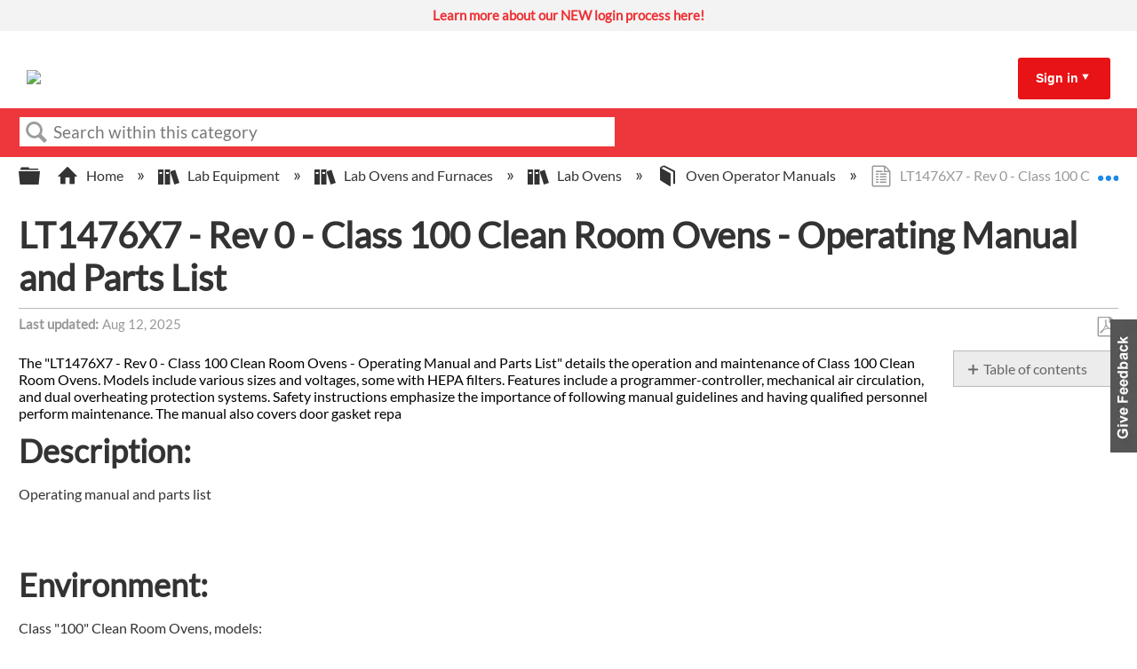

--- FILE ---
content_type: text/html; charset=utf-8
request_url: https://knowledge1.thermofisher.com/Lab_Equipment/Lab_Ovens_and_Furnaces/Lab_Ovens/Oven_Operator_Manuals/LT1476X7_-_Rev_0_-_Class_100_Clean_Room_Ovens_-_Operating_Manual_and_Parts_List
body_size: 11327
content:
<!DOCTYPE html>
<html  lang="en">
<head prefix="og: http://ogp.me/ns# article: http://ogp.me/ns/article#">

        <meta name="viewport" content="width=device-width, initial-scale=1"/>
        <meta name="google-site-verification" content="Kl6C8TTeaGn0Kpf_Bra4Is-gFmqajxPZNFdMY4lPwTs"/>
        <meta name="generator" content="MindTouch"/>
        <meta name="robots" content="index,follow"/>
        <meta property="og:title" content="LT1476X7 - Rev 0 - Class 100 Clean Room Ovens - Operating Manual and Parts List"/>
        <meta property="og:site_name" content="Thermo Fisher Scientific"/>
        <meta property="og:type" content="article"/>
        <meta property="og:locale" content="en_US"/>
        <meta property="og:url" content="https://knowledge1.thermofisher.com/Lab_Equipment/Lab_Ovens_and_Furnaces/Lab_Ovens/Oven_Operator_Manuals/LT1476X7_-_Rev_0_-_Class_100_Clean_Room_Ovens_-_Operating_Manual_and_Parts_List"/>
        <meta property="og:image" content="https://a.mtstatic.com/@public/production/site_13984/1692627810-social-share.png"/>
        <meta property="og:description" content="The &amp;quot;LT1476X7 - Rev 0 - Class 100 Clean Room Ovens - Operating Manual and Parts List&amp;quot; details the operation and maintenance of Class 100 Clean Room Ovens. Models include various sizes and &hellip;"/>
        <meta property="article:published_time" content="2021-12-21T00:15:15Z"/>
        <meta property="article:modified_time" content="2025-08-12T14:36:11Z"/>
        <meta name="twitter:card" content="summary"/>
        <meta name="twitter:title" content="LT1476X7 - Rev 0 - Class 100 Clean Room Ovens - Operating Manual and Parts List"/>
        <meta name="twitter:description" content="The &amp;quot;LT1476X7 - Rev 0 - Class 100 Clean Room Ovens - Operating Manual and Parts List&amp;quot; details the operation and maintenance of Class 100 Clean Room Ovens. Models include various sizes and &hellip;"/>
        <meta name="twitter:image" content="https://a.mtstatic.com/@public/production/site_13984/1692627810-social-share.png"/>
        <meta name="description" content="The &amp;quot;LT1476X7 - Rev 0 - Class 100 Clean Room Ovens - Operating Manual and Parts List&amp;quot; details the operation and maintenance of Class 100 Clean Room Ovens. Models include various sizes and &hellip;"/>
        <link rel="canonical" href="https://knowledge1.thermofisher.com/Lab_Equipment/Lab_Ovens_and_Furnaces/Lab_Ovens/Oven_Operator_Manuals/LT1476X7_-_Rev_0_-_Class_100_Clean_Room_Ovens_-_Operating_Manual_and_Parts_List"/>
        <link rel="search" type="application/opensearchdescription+xml" title="Thermo Fisher Scientific Search" href="https://knowledge1.thermofisher.com/@api/deki/site/opensearch/description"/>
        <link rel="apple-touch-icon" href="https://a.mtstatic.com/@public/production/site_13984/1693576724-apple-touch-icon.png"/>
        <link rel="shortcut icon" href="https://a.mtstatic.com/@public/production/site_13984/1693576712-favicon.ico"/>

        <script type="application/ld+json">{"@context":"http:\/\/schema.org","@type":"Article","name":"LT1476X7 - Rev 0 - Class 100 Clean Room Ovens - Operating Manual and Parts List","url":"https:\/\/knowledge1.thermofisher.com\/Lab_Equipment\/Lab_Ovens_and_Furnaces\/Lab_Ovens\/Oven_Operator_Manuals\/LT1476X7_-_Rev_0_-_Class_100_Clean_Room_Ovens_-_Operating_Manual_and_Parts_List","image":{"@type":"ImageObject","url":"https:\/\/a.mtstatic.com\/@public\/production\/site_13984\/1692627810-social-share.png","height":{"@type":"QuantitativeValue","maxValue":315},"width":{"@type":"QuantitativeValue","maxValue":600}},"datePublished":"2021-12-21T00:15:15Z","dateModified":"2025-08-12T14:36:11Z","description":"The &quot;LT1476X7 - Rev 0 - Class 100 Clean Room Ovens - Operating Manual and Parts List&quot; details the operation and maintenance of Class 100 Clean Room Ovens. Models include various sizes and voltages, some with HEPA filters. Features include a programmer-controller, mechanical air circulation, and dual overheating protection systems. Safety instructions emphasize the importance of following manual guidelines and having qualified personnel perform maintenance. The manual also covers door gasket repa","thumbnailUrl":"https:\/\/knowledge1.thermofisher.com\/@api\/deki\/pages\/9062\/thumbnail?default=https%3A%2F%2Fknowledge1.thermofisher.com%2F%40style%2Fcommon%2Fimages%2Fimage-placeholder.png","mainEntityofPage":{"@type":"WebPage","@id":"https:\/\/knowledge1.thermofisher.com\/Lab_Equipment\/Lab_Ovens_and_Furnaces\/Lab_Ovens\/Oven_Operator_Manuals\/LT1476X7_-_Rev_0_-_Class_100_Clean_Room_Ovens_-_Operating_Manual_and_Parts_List"},"headline":"LT1476X7 - Rev 0 - Class 100 Clean Room Ovens - Operating Manual and Parts List"}</script>
        <script type="application/ld+json">{"@context":"http:\/\/schema.org","@type":"WebPage","name":"LT1476X7 - Rev 0 - Class 100 Clean Room Ovens - Operating Manual and Parts List","url":"https:\/\/knowledge1.thermofisher.com\/Lab_Equipment\/Lab_Ovens_and_Furnaces\/Lab_Ovens\/Oven_Operator_Manuals\/LT1476X7_-_Rev_0_-_Class_100_Clean_Room_Ovens_-_Operating_Manual_and_Parts_List","relatedLink":["https:\/\/knowledge1.thermofisher.com\/Lab_Equipment\/Lab_Ovens_and_Furnaces\/Lab_Ovens\/Oven_Operator_Manuals\/50127361_-_Heratherm_OGH%2F%2FOMH_60%2F%2F100%2F%2F180_-_Oven_Short_Reference_Card","https:\/\/knowledge1.thermofisher.com\/Lab_Equipment\/Lab_Ovens_and_Furnaces\/Lab_Ovens\/Oven_Operator_Manuals\/Heratherm_VWR_Fisher_Isotemp_-_Power_Loss_Recovery_in_Heratherm_Control_Systems","https:\/\/knowledge1.thermofisher.com\/Lab_Equipment\/Lab_Ovens_and_Furnaces\/Lab_Ovens\/Oven_Operator_Manuals\/50040179_-_Vacuum_Drying_Oven_VT_6025_-_Operating_Instructions","https:\/\/knowledge1.thermofisher.com\/Lab_Equipment\/Lab_Ovens_and_Furnaces\/Lab_Ovens\/Oven_Operator_Manuals\/7006291_-_Rev_0_-_VWR_Collection_Vacuum_Oven%2C_Models_89508-426_and_89508-428_-_Operating_and_Maintenance_Manual"]}</script>
        <script type="application/ld+json">{"@context":"http:\/\/schema.org","@type":"BreadcrumbList","itemListElement":[{"@type":"ListItem","position":1,"item":{"@id":"https:\/\/knowledge1.thermofisher.com\/Lab_Equipment","name":"Lab Equipment"}},{"@type":"ListItem","position":2,"item":{"@id":"https:\/\/knowledge1.thermofisher.com\/Lab_Equipment\/Lab_Ovens_and_Furnaces","name":"Lab Ovens and Furnaces"}},{"@type":"ListItem","position":3,"item":{"@id":"https:\/\/knowledge1.thermofisher.com\/Lab_Equipment\/Lab_Ovens_and_Furnaces\/Lab_Ovens","name":"Lab Ovens"}},{"@type":"ListItem","position":4,"item":{"@id":"https:\/\/knowledge1.thermofisher.com\/Lab_Equipment\/Lab_Ovens_and_Furnaces\/Lab_Ovens\/Oven_Operator_Manuals","name":"Oven Operator Manuals"}}]}</script>

        <title>LT1476X7 - Rev 0 - Class 100 Clean Room Ovens - Operating Manual and Parts List - Thermo Fisher Scientific</title>


    <style type="text/css">/*<![CDATA[*/
table, td, th {
  border: 1px solid black;
}/*]]>*/</style><style type="text/css">/*<![CDATA[*/
/* Slideshow container */
.slideshow-container {
    background: #FFF;
    min-height: 35px;
}

/* Hide the images by default */
.mySlides {
  display: none;
}

.mySlides a {
    background: #f3f3f3;
    line-height: 35px;
    font-size: 15px;
    text-align: center;
    vertical-align: middle;
    display: block;
    color: #ee3134 !important;
    font-weight: bold !important;
    padding: 0 1em;
}

.mySlides a span {
    font-weight: normal;
    color: #000000 !important;
}

.mySlides a:hover, .mySlides a:hover span {
    background: #c8c7c8;
    color: #fff !important;
}/*]]>*/</style>

        <link media="screen" type="text/css" rel="stylesheet" href="https://a.mtstatic.com/@cache/layout/anonymous.css?_=358e2b6347884ca97d4aca3f0d7ac305_a25vd2xlZGdlMS50aGVybW9maXNoZXIuY29t:site_13984" id="mt-screen-css" />

    
        <link media="print" type="text/css" rel="stylesheet" href="https://a.mtstatic.com/@cache/layout/print.css?_=ad551268dac230d7e65a4f896894a42e:site_13984" id="mt-print-css" />


    <script type="application/json" nonce="701f9b3193de37c2b2282fa962b3fd4cb0dfe304c7613befb79673c302226b30" id="mt-localizations-draft">
{"Draft.JS.alert.cancel.button":"OK","Draft.JS.alert.cancel.message":"You can not cancel a draft when the live page is unpublished.","Draft.JS.alert.cancel.title":"This draft cannot be canceled","Draft.JS.alert.publish.button":"OK","Draft.JS.alert.publish.message":"You can not publish a draft of a page with an unpublished parent","Draft.JS.alert.publish.title":"This draft cannot be published","Draft.JS.alert.unpublish.button":"OK","Draft.JS.alert.unpublish.message":"You can not unpublish a page when published subpages are present.","Draft.JS.alert.unpublish.title":"This page cannot be unpublished","Draft.JS.success.cancel":"The draft was successfully deleted.","Draft.JS.success.schedule.publish":"Publication schedule successfully created.","Draft.JS.success.publish":"The draft was successfully published.","Draft.JS.success.unpublish":"The page was successfully unpublished.","Draft.JS.success.unpublish.inherits-schedule\n        Draft.JS.success.unpublish.scheduled-to-publish":"[MISSING: draft.js.success.unpublish.inherits-schedule\n        draft.js.success.unpublish.scheduled-to-publish]","Draft.JS.success.update.schedule.publish":"Publication schedule successfully updated.","Draft.JS.success.update.schedule.unpublish":"[MISSING: draft.js.success.update.schedule.unpublish]","Draft.JS.success.delete.schedule\n        Draft.JS.success.delete.schedule.with.subpages\n        Draft.error.cancel":"[MISSING: draft.js.success.delete.schedule\n        draft.js.success.delete.schedule.with.subpages\n        draft.error.cancel]","Draft.error.publish":"There was an error publishing the draft.","Draft.error.unpublish":"There was an error unpublishing the page.","Draft.message.at":"at","Dialog.ConfirmSave.StrictIdf.title":"Oops!","Dialog.ConfirmSave.StrictIdf.error.missing-template-reference":"This article type requires a template reference widget. Not having one may negatively impact your site and SEO. Please contact CXone Expert support.","Dialog.ConfirmSave.StrictIdf.label.continue":"Proceed anyway","Dialog.ConfirmSave.StrictIdf.label.cancel":"Cancel","Dialog.ConfirmSave.StrictIdf.label.missing-template-reference-help-link":"Learn more about required references","Dialog.ConfirmSave.StrictIdf.error.invalid-idf":"This type of article should not exist at the requested location in the site hierarchy. Proceeding with the requested move may negatively impact site navigation and SEO.","Dialog.ConfirmSave.StrictIdf.label.invalid-idf-help-link":"Learn more about IDF structure","Dialog.EditDraft.page-title":"Create draft","Dialog.Scheduler.Common.label.am":"{0} AM","Dialog.Scheduler.Common.label.pm":"{0} PM","Dialog.Scheduler.Publish.alert-create-draft":"Create","Dialog.Scheduler.Publish.alert-existing-publication-scheduled":"This location has an existing publication schedule applied.  The new page will inherit this new schedule.","Dialog.Scheduler.Publish.alert-modify-message":"This draft is scheduled to be published {0} at {1}. A schedule cannot be modified or deleted less than 15 minutes from its start time.","Dialog.Scheduler.Publish.alert-modify-title":"This schedule cannot be modified","Dialog.Scheduler.Publish.button-close":"Close","Dialog.Scheduler.Publish.button-save":"Save publish schedule","Dialog.Scheduler.Publish.button-go-to-parent":"Go to parent","Dialog.Scheduler.Publish.do-not-have-permission-message":"This page will be published {0} with another page scheduled by {1}. You do not have permission to view this page. Please see {1} to resolve scheduling conflicts.","Dialog.Scheduler.Publish.go-to-parent-message":"This draft will be published {0}, scheduled by {1}. A schedule can only be modified where it was created.","Dialog.Scheduler.Publish.label.f1-link":"Learn about scheduled publishing","Dialog.Scheduler.Publish.page-title":"Publish","Dialog.Scheduler.Unpublish.button-save":"Save unpublish schedule","Dialog.Scheduler.Unpublish.alert-modify-message":"This page is scheduled to be unpublished {0} at {1}. A schedule cannot be modified or deleted less than 15 minutes from its start time.","Dialog.Scheduler.Unpublish.do-not-have-permission-message":"This page will be unpublished {0} with another page scheduled by {1}. You do not have permission to view this page. Please see {1} to resolve scheduling conflicts.","Dialog.Scheduler.Unpublish.go-to-parent-message":"This page will be unpublished {0}, scheduled by {1}. A schedule can only be modified where it was created.","Dialog.Scheduler.Unpublish.page-title":"Unpublish","Page.Dashboard.page-title":"Dashboard"}    </script>    <script type="application/json" nonce="701f9b3193de37c2b2282fa962b3fd4cb0dfe304c7613befb79673c302226b30" id="mt-localizations-editor">
{"Article.Attach.file.upload.toobig":"The file \"{1}\" is too large.  The maximum allowed file size is {0}.","Article.Attach.file.upload.notAllowed":"The selected file can not be uploaded because you do not have permission to upload files of that type.","Article.Attach.file.upload.fileExtension":"You picked a file with an unsupported extension.  Please try again with a valid file.","Article.Common.page-is-restricted-login":"You do not have permission to view this page - please try signing in.","Article.Common.page-save-conflict":"You may have overwritten a concurrent editor's changes. Use this page's <a title=\"Revision History\" target=\"_blank\" href=\"{0}\" >Revision History<\/a> to review.","Article.Error.page-couldnt-be-loaded":"The requested page's contents could not be loaded.","Article.Error.page-save-conflict":"A page already exists at {0}. Navigate to the existing page and edit the page if you wish to modify its contents.","Article.Error.page-save-forbidden":"Your session has expired or you do not have permission to edit this page.","Article.Error.page-title-required":"A page title is required.","Article.edit.summary":"Edit summary","Article.edit.summary-reason":"Why are you making this edit?","Article.edit.enter-reason":"Enter reason (viewable in Site History Report)","Component.YoutubeSearch.error.key-invalid":"Your YouTube API Key was improperly configured. Please review the article at the","Component.YoutubeSearch.error.key-missing":"Your CXone Expert deployment needs to update your YouTube API Key. Details on how to update can be found at the","Component.YoutubeSearch.error.search-failed":"Search failed","Component.YoutubeSearch.info.not-found":"No videos found","Component.YoutubeSearch.label.video-url":"Video URL","Component.YoutubeSearch.placeholder.query":"Video URL or YouTube search query","Dialog.ConfirmCancel.button.continue-editing":"Continue editing","Dialog.ConfirmCancel.button.discard-changes":"Discard changes","Dialog.ConfirmCancel.message.changes-not-saved":"Your changes have not been saved to MindTouch.","Dialog.ConfirmCancel.title":"Discard changes?","Dialog.ConfirmDeleteRedirects.label.delete-redirects-help-link":"Learn more about deleting redirects","Dialog.ConfirmSave.error.redirect":"A redirect exists at this location and will be deleted if you continue. This may negatively impact your site and SEO. Please contact CXone Expert support.","Dialog.ConfirmSave.label.cancel":"Cancel","Dialog.ConfirmSave.label.continue":"Continue","Dialog.ConfirmSave.title":"Delete redirect?","Dialog.ConfirmSave.StrictIdf.error.invalid-idf":"This type of article should not exist at the requested location in the site hierarchy. Proceeding with the requested move may negatively impact site navigation and SEO.","Dialog.ConfirmSave.StrictIdf.error.missing-template-reference-insert":"You've removed the template reference, which is required for this page. Click Insert to reinsert the template reference.","Dialog.ConfirmSave.StrictIdf.label.cancel":"Cancel","Dialog.ConfirmSave.StrictIdf.label.continue":"Proceed anyway","Dialog.ConfirmSave.StrictIdf.label.insert":"Insert","Dialog.ConfirmSave.StrictIdf.label.missing-template-reference-help-link":"Learn more about required references","Dialog.ConfirmSave.StrictIdf.label.invalid-idf-help-link":"Learn more about IDF structure","Dialog.ConfirmSave.StrictIdf.title":"Oops!","Dialog.JS.wikibits-edit-section":"Edit section","Dialog.SaveRequired.button.cancel":"Cancel","Dialog.SaveRequired.button.save":"Save and continue","Dialog.SaveRequired.label.change-title-start":"This page needs a different title than","Dialog.SaveRequired.label.change-title-end":"Please make the correction and try again.","Dialog.SaveRequired.label.new-page-alert":"This operation can not be performed on a page that has not yet been created. In order to do that, we need to quickly save what you have.","Dialog.SaveRequired.title":"Save required","Draft.error.save-unpublished":"You cannot save an unpublished draft at {0}. A published page already exists at that location.","GUI.Editor.alert-changes-made-without-saving":"You have made changes to the content without saving your changes. Are you sure you want to exit this page?","GUI.Editor.error.copy-hint":"To avoid losing your work, copy the page contents to a new file and retry saving again.","GUI.Editor.error.server-error":"A server error has occurred.","GUI.Editor.error.unable-to-save":"We are unable to save this page","Redist.CKE.mt-save.save-to-file-link":"Save the page content to a file","Redist.CKE.mt-autosave.contents-autosaved":"The page contents were autosaved to the browser's local storage {0}","System.API.Error.invalid-redirect":"Cannot create a redirect on a page with sub-pages.","System.API.Error.invalid-redirect-target":"The redirect does not point at a valid page."}    </script>    <script type="application/json" nonce="701f9b3193de37c2b2282fa962b3fd4cb0dfe304c7613befb79673c302226b30" id="mt-localizations-file-uploader">
{"Dialog.Attach.allowed-types":"Allowed file types:","Dialog.Attach.button.upload":"Upload","Dialog.Attach.choose-files-dad":"Choose files to upload or drag and drop files into this window.","Dialog.Attach.max-size":"Maximum upload file size: {0}"}    </script>    <script type="application/json" nonce="701f9b3193de37c2b2282fa962b3fd4cb0dfe304c7613befb79673c302226b30" id="mt-localizations-grid-widget">
{"Article.Common.page-is-restricted-login":"You do not have permission to view this page - please try signing in.","MindTouch.Help.Page.search-unavailable":"Sorry, search is currently unavailable.","MindTouch.Reports.data.empty-grid-text":"No Data Available.","Page.StructuredTags.error-update":"An unknown error occurred."}    </script>    <script type="application/json" nonce="701f9b3193de37c2b2282fa962b3fd4cb0dfe304c7613befb79673c302226b30" id="mt-localizations-tree-widget">
{"Skin.Common.home":"Home","Dialog.Common.error.path-not-found":"The requested page or section could not be loaded. Please update the link.","Dialog.JS.loading":"Loading...","Dialog.JS.loading.copy":"Copying page(s)...","Dialog.JS.loading.insertImage":"Inserting image...","Dialog.JS.loading.move":"Moving page(s)...","Dialog.JS.loading.moveFile":"Moving file...","Dialog.JS.loading.search":"Searching...","MindTouch.Help.Page.in":"in","MindTouch.Help.Page.no-search-results":"Sorry, we can't find what you are looking for.","MindTouch.Help.Page.no-search-try":"Try searching for something else, selecting a category, or try creating a ticket.","MindTouch.Help.Page.retrysearch":"Click here to search the whole site.","MindTouch.Help.Page.search-error-try":"Please try again later.","MindTouch.Help.Page.search-unavailable":"Sorry, search is currently unavailable."}    </script>    <script type="application/json" nonce="701f9b3193de37c2b2282fa962b3fd4cb0dfe304c7613befb79673c302226b30" id="mt-localizations-dialog">
{"Dialog.Common.button.cancel":"Cancel","Dialog.Common.button.ok":"OK","Dialog.Common.label.home":"Home"}    </script>
    <script type="text/javascript" data-mindtouch-module="true" nonce="701f9b3193de37c2b2282fa962b3fd4cb0dfe304c7613befb79673c302226b30" src="https://a.mtstatic.com/deki/javascript/out/globals.js?_=cfc26109943a2b00de06afa41831a0676529c74c:site_13984"></script><script type="application/json" id="mt-global-settings" nonce="701f9b3193de37c2b2282fa962b3fd4cb0dfe304c7613befb79673c302226b30">{"articleType":"topic","attachFileMax":1000,"baseHref":"https:\/\/knowledge1.thermofisher.com","cacheFingerprint":"cfc26109943a2b00de06afa41831a0676529c74c:site_13984","canFileBeAttached":false,"cdnHostname":"a.mtstatic.com","clientSideWarnings":false,"dntEditorConfig":false,"draftEditable":false,"followRedirects":1,"idfHideTemplateTags":true,"idfVersion":"IDF3","isArticleReviewCommunityMembersEnabled":false,"isDraftAllowed":false,"isDraftManagerReportDownloadEnabled":false,"isDraftRequest":false,"isFindAndReplaceUndoEnabled":false,"isGenerativeSearchEnabled":false,"isGenerativeSearchDisclaimerEnabled":true,"isGenerativeSearchStreamResponseToggleEnabled":false,"isGenerativeSearchSearchIconEnabled":false,"isContentAdequacyEnabled":false,"isGenerativeSearchOnDemandEvaluationEnabled":false,"isFileDescriptionCaptionableByLlmEnabled":false,"isGoogleAnalyticsEnabled":true,"isGuideTabMultipleClassificationsEnabled":true,"isHawthornThemeEnabled":false,"isIframeSandboxEnabled":false,"isImportExportEnhancementsEnabled":false,"isImportExportMediaEnabled":false,"isExternalImportEnabled":true,"isInteractionAnalyticsDebugEnabled":false,"isDevelopmentModeEnabled":false,"isInteractionAnalyticsEnabled":true,"isKcsEnabledOnPage":false,"isMediaManagerEnabled":true,"isPinnedPagesEnabled":true,"isPinnedPagesEnhancementsEnabled":true,"isReportDownloadEnabled":false,"isSchedulePublishEnabled":true,"isSearchAsYouTypeEnabled":false,"isTinymceAiAssistantEnabled":false,"isSearchInsightsDownloadEnabled":true,"isSentimentAnalysisEnabled":true,"isShowMoreChildrenNodesEnabled":false,"isShowTerminalNodesEnabled":false,"isSkinResponsive":true,"isSmoothScrollEnabled":true,"isTinyMceEnabled":false,"isTreeArticleIconsEnabled":false,"isXhrF1WebWidgetEnabled":true,"isXhrIEMode":false,"kcsEnabled":true,"kcsV2Enabled":true,"kcsV2GuidePrivacySetting":"Semi-Public","learningPathsEnabled":true,"maxFileSize":32000000000,"moduleMode":"global","pageEditable":false,"pageId":9062,"pageIsRedirect":false,"pageLanguageCode":"en-US","pageName":"LT1476X7 - Rev 0 - Class 100 Clean Room Ovens - Operating Manual and Parts List","pageNamespace":"","pageOrderLimit":1000,"pagePermissions":["LOGIN","BROWSE","READ","SUBSCRIBE"],"pageRevision":"2","pageSectionEditable":false,"pageTitle":"Lab Equipment\/Lab Ovens and Furnaces\/Lab Ovens\/Oven Operator Manuals\/LT1476X7 - Rev 0 - Class 100 Clean Room Ovens - Operating Manual and Parts List","pageViewId":"f4f24d03-1450-423e-9e82-ffebfc5dffb4","pathCommon":"\/@style\/common","pathSkin":"\/@style\/elm","relatedArticlesDetailed":true,"removeBlankTemplate":true,"removeDeleteCheckbox":true,"cidWarningOnDelete":true,"scriptParser":2,"sessionId":"NjFjNmE4MjgtMTAxMC00MjE1LTg5NGMtZWVjNzU5OGIzN2IzfDIwMjYtMDEtMTRUMDI6NTE6NDI=","showAllTemplates":false,"siteAuthoringPageThumbnailManagementEnabled":true,"skinStyle":"columbia.elm","spaceballs2Enabled":false,"strictIdfEnabled":true,"uiLanguage":"en-us","userId":2,"isPageRedirectPermanent":false,"userIsAdmin":false,"userIsAnonymous":true,"userIsSeated":false,"userName":"Anonymous User","userPermissions":["LOGIN","BROWSE","READ","SUBSCRIBE"],"userSystemName":"Anonymous","userTimezone":"GMT","webFontConfig":{"google":{"families":null}},"apiToken":"xhr_2_1768362275_35df9419f1ad36234c81d4fc3c18bdda7384c44ddfcd3b809d4cbbf30e128740","displayGenerativeSearchDisclaimer":true}</script><script type="text/javascript" data-mindtouch-module="true" nonce="701f9b3193de37c2b2282fa962b3fd4cb0dfe304c7613befb79673c302226b30" src="https://a.mtstatic.com/deki/javascript/out/community.js?_=cfc26109943a2b00de06afa41831a0676529c74c:site_13984"></script><script type="text/javascript" data-mindtouch-module="true" nonce="701f9b3193de37c2b2282fa962b3fd4cb0dfe304c7613befb79673c302226b30" src="https://a.mtstatic.com/deki/javascript/out/standalone/skin_elm.js?_=cfc26109943a2b00de06afa41831a0676529c74c:site_13984"></script><script type="text/javascript" data-mindtouch-module="true" nonce="701f9b3193de37c2b2282fa962b3fd4cb0dfe304c7613befb79673c302226b30" src="https://a.mtstatic.com/deki/javascript/out/standalone/pageBootstrap.js?_=cfc26109943a2b00de06afa41831a0676529c74c:site_13984"></script>

    
        
<!-- Google tag (gtag.js) -->
<script async="async" src="https://www.googletagmanager.com/gtag/js?id=G-LK5WSFY4QN"></script>
<script>/*<![CDATA[*/
  window.dataLayer = window.dataLayer || [];
  function gtag(){dataLayer.push(arguments);}
  gtag('js', new Date());

  gtag('config', 'G-LK5WSFY4QN');
/*]]>*/</script>
    
<script type="text/javascript" nonce="701f9b3193de37c2b2282fa962b3fd4cb0dfe304c7613befb79673c302226b30">(function(i,s,o,g,r,a,m){i['GoogleAnalyticsObject']=r;i[r]=i[r]||function(){(i[r].q=i[r].q||[]).push(arguments)},i[r].l=1*new Date();a=s.createElement(o),m=s.getElementsByTagName(o)[0];a.async=1;a.src=g;m.parentNode.insertBefore(a,m)})(window,document,'script','//www.google-analytics.com/analytics.js','ga');ga('create','G-LK5WSFY4QN','knowledge1.thermofisher.com',{allowLinker:true});ga('send','pageview');ga('create','UA-65721316-34','knowledge1.thermofisher.com',{name:'mtTracker',allowLinker:true});ga('mtTracker.require','linker');ga('mtTracker.set', 'anonymizeIp', true);ga('mtTracker.send','pageview');document.addEventListener('mindtouch-web-widget:f1:loaded',function(e){var t=e.data||{},d=t.widget;d&&''!==t.embedId&&document.addEventListener('mindtouch-web-widget:f1:clicked',function(e){var t=(e.data||{}).href;if(t){var n=document.createElement('a');n.setAttribute('href',t),'expert-help.nice.com'===n.hostname&&(e.preventDefault(),ga('linker:decorate',n),d.open(n.href))}})});</script>
</head>
<body class="elm-user-anonymous columbia-page-main columbia-article-topic columbia-browser-chrome columbia-platform-macintosh columbia-breadcrumb-home-labequipment-labovensandfurnaces-labovens-ovenoperatormanuals-lt1476x7-rev0-class100cleanroomovens-operatingmanualandpartslist columbia-live no-touch columbia-lang-en-us columbia-skin-elm">
<a class="elm-skip-link" href="#elm-main-content" title="Press enter to skip to the main content">Skip to main content</a><main class="elm-skin-container" data-ga-category="Anonymous | page">
    <header class="elm-header">
        <div class="elm-header-custom">



<div class="slideshow-container" onmouseover="pauseSlides()" onmouseout="resumeSlides()"><div class="mySlides fade"><a target="_blank" class="internal" href="https://knowledge1.thermofisher.com/Customer_Service/External_Users/New_Login_Information_for_Partners_and_Customers" rel="internal">Learn more about our NEW login process here! </a></div></div>



<script type="text/javascript">/*<![CDATA[*/
var timer;

var slideIndex = 1;
showSlides(slideIndex);

function plusSlides(n) {
	showSlides((slideIndex += n));
}

function currentSlide(n) {
	showSlides((slideIndex = n));
}

function showSlides(n) {
	var i;
	var slides = document.getElementsByClassName("mySlides");
	if (document.querySelector(".slideshow-container").children.length == 0) {
		document.querySelector(".slideshow-container").style.display = "none";
	} else {
		if (n > slides.length) {
			slideIndex = 1;
		}
		if (n < 1) {
			slideIndex = slides.length;
		}
		for (i = 0; i < slides.length; i++) {
			slides[i].style.display = "none";
		}

		slides[slideIndex - 1].style.display = "block";

		clearTimeout(timer);
		timer = setTimeout(function () {
			return plusSlides(1);
		}, 3600);
	}
}

function pauseSlides() {
	clearInterval(timer);
}

function resumeSlides() {
	showSlides();
}/*]]>*/</script>




<script type="text/javascript">/*<![CDATA[*/
document.addEventListener("DOMContentLoaded", function(event) { 
    const siteSearch = document.querySelector('.mt-quick-search-container .mt-text.mt-search.search-field');    
    siteSearch.placeholder="Search within this category"; //new text here
});/*]]>*/</script>





<div class="thermo-header-container"><div class="thermo-header-flex-wrapper"><div class="thermo-logo-container"><a class="internal" href="https://knowledge1.thermofisher.com/" rel="internal"><img src="https://knowledge1.thermofisher.com/@api/deki/site/logo.png?default=https://a.mtstatic.com/skins/styles/elm/logo.svg%3F_%3Dcfc26109943a2b00de06afa41831a0676529c74c:site_13984" /></a></div><div class="thermo-links-container thermo-links-desktop"></div><div class="thermo-signin-container signin-container-desktop signin-toggle"><a href="#">Sign in</a><span class="mt-icon-arrow-down7"></span><div class="thermo-signin-button-container"><a class="internal" href="https://knowledge1.thermofisher.com/@app/auth/2/login" rel="nofollow">Employees</a><a class="internal" href="https://knowledge1.thermofisher.com/@app/auth/4/login" rel="nofollow">Customers/Partners</a></div></div><div class="hamburger-container navbar-link-toggle"><span class="hamburger"></span><span class="hamburger"></span><span class="hamburger"></span></div></div><div class="thermo-links-container navbar-items thermo-links-mobile"><div class="thermo-signin-container signin-toggle signin-container-mobile"><div class="thermo-links-mobile-inner"></div><p href="#">Sign in:</p><div class="thermo-signin-button-container sign-in-button-container-mobile"><a class="internal" href="https://knowledge1.thermofisher.com/@app/auth/2/login" rel="nofollow">Employees</a><a class="internal" href="https://knowledge1.thermofisher.com/@app/auth/4/login" rel="nofollow">Customers/Partners</a></div></div></div></div>



<script type="text/javascript">/*<![CDATA[*/
const signInLinkContainer = document.querySelector(
	".thermo-signin-container.signin-container-desktop.signin-toggle"
);
const buttonContainer = document.querySelector(
	".thermo-signin-button-container"
);
const arrow = document.querySelector(
	".thermo-signin-container.signin-toggle span"
);
const mediaQuery = window.matchMedia("(max-width: 980px)");
const mobileSignInLinkContainer = document.querySelector(
	".thermo-signin-container.signin-container-mobile"
);
const buttonContainerMobile = document.querySelector(
	".thermo-links-mobile .signin-container-mobile .thermo-signin-button-container"
);
const arrowMobile = document.querySelector(
	".thermo-links-mobile .signin-container-mobile span"
);
const signInLinkMobile = document.querySelector(
	".thermo-signin-container.signin-container-mobile a"
);
const hamburger = document.querySelector(".navbar-link-toggle");

signInLinkContainer.addEventListener("mouseenter", function () {
	buttonContainer.classList.add("signin-open");
	//signInLinkContainer.style.borderBottom = "3px solid #ee3134";
	arrow.className = "mt-icon-arrow-up6";
});

signInLinkContainer.addEventListener("mouseleave", function () {
	buttonContainer.classList.remove("signin-open");
	//signInLinkContainer.style.borderBottom = "3px solid transparent";
	arrow.className = "mt-icon-arrow-down7";
});

//Mobile logic

hamburger.addEventListener("click", function () {
	document
		.querySelector(".thermo-links-mobile.navbar-items")
		.classList.toggle("navbar-toggle-show");
});
/*
mobileSignInLinkContainer.addEventListener("click", function () {
	buttonContainerMobile.classList.toggle("signin-open");

	if (signInLinkMobile.className == "") {
		signInLinkMobile.className = "underline";
	} else {
		signInLinkMobile.className = "";
	}

	if (arrowMobile.className == "mt-icon-arrow-down7") {
		arrowMobile.className = "mt-icon-arrow-up6";
	} else {
		arrowMobile.className = "mt-icon-arrow-down7";
	}
});*//*]]>*/</script>




</div>
        <div class="elm-nav mt-translate-module" hidden="true">
            <div class="elm-nav-container mt-translate-container"></div>
        </div>
        <div class="elm-header-logo-container">
            <a href="https://knowledge1.thermofisher.com" title="Thermo Fisher Scientific" aria-label='Link to home'><img src="https://a.mtstatic.com/@public/production/site_13984/1635388776-logo.png" alt="Thermo Fisher Scientific" /></a>
        </div>
        
        <nav class="elm-header-user-nav elm-nav" role="navigation">
            <div class="elm-nav-container">
                <ol>
                    <li class="elm-global-search" data-ga-action="Header search"><a class="mt-icon-site-search mt-toggle-form" href="#" title="Search site">Search site</a>
<div class="mt-quick-search-container mt-toggle-form-container">
    <form action="/Special:Search">
        <input name="qid" id="mt-qid-skin" type="hidden" value="" />
        <input name="fpid" id="mt-search-filter-id" type="hidden" value="230" />
        <input name="fpth" id="mt-search-filter-path" type="hidden" />
        <input name="path" id="mt-search-path" type="hidden" value="/Lab_Equipment/Lab_Ovens_and_Furnaces/Lab_Ovens/Oven_Operator_Manuals/LT1476X7_-_Rev_0_-_Class_100_Clean_Room_Ovens_-_Operating_Manual_and_Parts_List" />

        <label class="mt-label" for="mt-site-search-input">
            Search
        </label>
        <input class="mt-text mt-search search-field" name="q" id="mt-site-search-input" placeholder="How can we help you?" type="search" />
        <button class="mt-button ui-button-icon mt-icon-site-search-button search-button" type="submit">
            Search
        </button>
    </form>
</div>
<div class="elm-search-back"><a class="mt-icon-browser-back" data-ga-label="Browse back" href="#" id="mt-browser-back" title="Go back to previous article">Go back to previous article</a></div>
</li>
                    <li class="elm-user-menu"><ol class="mt-user-menu">


    <li class="mt-user-menu-user">
        <a class="mt-icon-quick-sign-in "
           href="https://knowledge1.thermofisher.com/Special:AuthenticationProviders?returntotitle=Lab_Equipment%2FLab_Ovens_and_Furnaces%2FLab_Ovens%2FOven_Operator_Manuals%2FLT1476X7_-_Rev_0_-_Class_100_Clean_Room_Ovens_-_Operating_Manual_and_Parts_List"
           title="Sign in">Sign in</a>

    </li>
</ol>
</li>
                </ol>
            </div>
        </nav>
        <nav class="elm-header-global-nav elm-nav" data-ga-action="Elm Navigation">
            <div class="elm-nav-container">
                <button class="elm-hierarchy-trigger mt-hierarchy-trigger ui-button-icon mt-icon-hierarchy-trigger-closed" title="Expand/collapse global hierarchy" data-ga-label="Hierarchy Toggle - Tree View">
                    Expand/collapse global hierarchy
                </button>
                <ol class="mt-breadcrumbs" data-ga-action="Breadcrumbs">
                        <li>
                            <a href="https://knowledge1.thermofisher.com/" data-ga-label="Breadcrumb category">
                                <span class="mt-icon-article-category mt-icon-article-home"></span>
                                    Home
                            </a>
                        </li>
                        <li>
                            <a href="https://knowledge1.thermofisher.com/Lab_Equipment" data-ga-label="Breadcrumb category">
                                <span class="mt-icon-article-category"></span>
                                    Lab Equipment
                            </a>
                        </li>
                        <li>
                            <a href="https://knowledge1.thermofisher.com/Lab_Equipment/Lab_Ovens_and_Furnaces" data-ga-label="Breadcrumb category">
                                <span class="mt-icon-article-category"></span>
                                    Lab Ovens and Furnaces
                            </a>
                        </li>
                        <li>
                            <a href="https://knowledge1.thermofisher.com/Lab_Equipment/Lab_Ovens_and_Furnaces/Lab_Ovens" data-ga-label="Breadcrumb category">
                                <span class="mt-icon-article-category"></span>
                                    Lab Ovens
                            </a>
                        </li>
                        <li>
                            <a href="https://knowledge1.thermofisher.com/Lab_Equipment/Lab_Ovens_and_Furnaces/Lab_Ovens/Oven_Operator_Manuals" data-ga-label="Breadcrumb guide">
                                <span class="mt-icon-article-guide"></span>
                                    Oven Operator Manuals
                            </a>
                        </li>
                        <li class="mt-breadcrumbs-current-page">
                            <span class="mt-icon-article-topic"></span>
                            LT1476X7 - Rev 0 - Class 100 Clean Room Ovens - Operating Manual and Parts List
                        </li>
                </ol>
                <button class="mt-icon-hierarchy-mobile-view-trigger ui-button-icon mt-icon-hierarchy-mobile-trigger-closed" title="Expand/collapse global location" data-ga-label="Hierarchy Toggle - Breadcrumb Expand/Collapse">
                    Expand/collapse global location
                </button>
            </div>
        </nav>
        <nav class="elm-nav elm-header-hierarchy">
            <div class="elm-nav-container">
                <div class="elm-hierarchy mt-hierarchy"></div>
            </div>
        </nav>    </header>
    <article class="elm-content-container" id="elm-main-content" tabindex="-1">
        <header>
            <div id="flash-messages"><div class="dekiFlash"></div></div>
            
                
<h1 id="title" data-title-editor-available="false">
        LT1476X7 - Rev 0 - Class 100 Clean Room Ovens - Operating Manual and Parts List
</h1>

                

                
                    <ol class="elm-meta-data elm-meta-top" data-ga-action="Page actions">
                        <li class="elm-last-modified"><dl class="mt-last-updated-container">
    <dt class="mt-last-updated-label">Last updated</dt>
    <dd>
        <span class="mt-last-updated" data-timestamp="2025-08-12T14:36:11Z"></span>
    </dd>
</dl>
</li>
                        <li class="elm-pdf-export"><a data-ga-label="PDF" href="https://knowledge1.thermofisher.com/@api/deki/pages/9062/pdf/LT1476X7%2b-%2bRev%2b0%2b-%2bClass%2b100%2bClean%2bRoom%2bOvens%2b-%2bOperating%2bManual%2band%2bParts%2bList.pdf" rel="nofollow" target="_blank" title="Export page as a PDF">
    <span class="mt-icon-article-pdf"></span>Save as PDF
</a></li>
                        <li class="elm-social-share"></li>
                    </ol>
                
            
        </header>
                <header class="mt-content-header">


</header>
                <aside class="mt-content-side"></aside>
            <aside id="mt-toc-container" data-title="Table of contents" data-collapsed="true">
                <nav class="mt-toc-content mt-collapsible-section">
                    <ol><li><a href="#Description:" rel="internal">Description:&nbsp;</a></li><li><a href="#Environment:" rel="internal">Environment:</a></li><li><a href="#Attachment(s):" rel="internal">Attachment(s):</a></li></ol>
                </nav>
            </aside>
            <section class="mt-content-container">
                
<div class="mt-page-summary"><div class="mt-page-overview">The &quot;LT1476X7 - Rev 0 - Class 100 Clean Room Ovens - Operating Manual and Parts List&quot; details the operation and maintenance of Class 100 Clean Room Ovens. Models include various sizes and voltages, some with HEPA filters. Features include a programmer-controller, mechanical air circulation, and dual overheating protection systems. Safety instructions emphasize the importance of following manual guidelines and having qualified personnel perform maintenance. The manual also covers door gasket repa</div></div><div mt-section-origin="Lab_Equipment/Lab_Ovens_and_Furnaces/Lab_Ovens/Oven_Operator_Manuals/LT1476X7_-_Rev_0_-_Class_100_Clean_Room_Ovens_-_Operating_Manual_and_Parts_List" class="mt-section" id="section_1"><span id="Description:"></span><h2 class="editable">Description:&nbsp;</h2>

<p>Operating manual and parts list&nbsp;</p>

<p>&nbsp;</p>

</div><div mt-section-origin="Lab_Equipment/Lab_Ovens_and_Furnaces/Lab_Ovens/Oven_Operator_Manuals/LT1476X7_-_Rev_0_-_Class_100_Clean_Room_Ovens_-_Operating_Manual_and_Parts_List" class="mt-section" id="section_2"><span id="Environment:"></span><h2 class="editable">Environment:</h2>

<p>Class &quot;100&quot; Clean Room Ovens, models:</p>

<table border="0" cellpadding="0" cellspacing="0" style="width: 579px;" width="861">
    <tbody>
        <tr height="20">
            <td height="20" style="width: 172px;" width="136"><strong>Models</strong></td>
            <td style="width: 118px;" width="191"><strong>Size</strong></td>
            <td style="width: 124px;" width="239"><strong>Voltage</strong></td>
            <td style="width: 154px;" width="295"><strong>With HEPA Filter</strong></td>
        </tr>
        <tr height="20">
            <td height="20" style="width: 172px;" width="136">3490M (6879)</td>
            <td style="width: 118px;" width="191">2.6 cu ft</td>
            <td style="width: 124px;" width="239">120V</td>
            <td style="width: 154px;" width="295">&nbsp;</td>
        </tr>
        <tr height="20">
            <td height="20" style="width: 172px;" width="136">3490M-1 (6880)</td>
            <td style="width: 118px;" width="191">2.6 cu ft</td>
            <td style="width: 124px;" width="239">240V</td>
            <td style="width: 154px;" width="295">&nbsp;</td>
        </tr>
        <tr height="20">
            <td height="20" style="width: 172px;" width="136">3492M (6881)</td>
            <td style="width: 118px;" width="191">2.6 cu ft</td>
            <td style="width: 124px;" width="239">120V</td>
            <td style="width: 154px;" width="295">&nbsp;</td>
        </tr>
        <tr height="20">
            <td height="20" style="width: 172px;" width="136">3492M-1 (6882)</td>
            <td style="width: 118px;" width="191">2.6 cu ft</td>
            <td style="width: 124px;" width="239">240V</td>
            <td style="width: 154px;" width="295">&nbsp;</td>
        </tr>
        <tr height="20">
            <td height="20" style="width: 172px;" width="136">3494M-1 (6883)</td>
            <td style="width: 118px;" width="191">2.6 cu ft</td>
            <td style="width: 124px;" width="239">240V</td>
            <td style="width: 154px;" width="295">&nbsp;</td>
        </tr>
        <tr height="20">
            <td height="20" style="width: 172px;" width="136">3495M-1 (6884)</td>
            <td style="width: 118px;" width="191">3.6 cu ft</td>
            <td style="width: 124px;" width="239">240V</td>
            <td style="width: 154px;" width="295">&nbsp;</td>
        </tr>
        <tr height="20">
            <td height="20" style="width: 172px;" width="136">3496M-1 (6885)</td>
            <td style="width: 118px;" width="191">2.8 cu ft</td>
            <td style="width: 124px;" width="239">240V</td>
            <td style="width: 154px;" width="295">X</td>
        </tr>
        <tr height="20">
            <td height="20" style="width: 172px;" width="136">3497M-1 (6886)</td>
            <td style="width: 118px;" width="191">2.8 cu ft</td>
            <td style="width: 124px;" width="239">240V</td>
            <td style="width: 154px;" width="295">X</td>
        </tr>
        <tr height="20">
            <td height="20" style="width: 172px;" width="136">3498M-1 (6887)</td>
            <td style="width: 118px;" width="191">4.6 cu ft</td>
            <td style="width: 124px;" width="239">240V</td>
            <td style="width: 154px;" width="295">&nbsp;</td>
        </tr>
        <tr height="20">
            <td height="20" style="width: 172px;" width="136">3499M-1 (6888)</td>
            <td style="width: 118px;" width="191">4.6 cu ft</td>
            <td style="width: 124px;" width="239">240V</td>
            <td style="width: 154px;" width="295">&nbsp;</td>
        </tr>
    </tbody>
</table>

<div id="resources-section-attachment-links"><span id="Attachment(s):"></span><h2>Attachment(s):</h2><table><tr><th>File</th><th>Last Modified</th></tr><tr><td class="file-name sorting_1"><a target="_blank" rel="internal" class="iconitext-16 ext-pdf" href="https://knowledge1.thermofisher.com/@api/deki/files/5642/LT1476X7_-_Rev_0_-_Class_100_Clean_Room_Ovens_-_Operating_Manual_and_Parts_List.pdf?revision=1">LT1476X7 - Rev 0 - Class 100 Clean Room Ovens - Operating Manual and Parts List.pdf</a></td><td>December 21, 2021</td></tr></table></div>


</div>

                    <footer class="mt-content-footer">


</footer>
            </section>

        
            <footer class="elm-content-footer">
                <ol class="elm-meta-data elm-meta-article-navigation">
                    <li class="elm-back-to-top"><a class="mt-icon-back-to-top" href="#title" id="mt-back-to-top" title="Jump back to top of this article">Back to top</a></li>
                    <li class="elm-article-pagination"><ul class="mt-article-pagination" data-ga-action="Article pagination bottom">
    <li class="mt-pagination-previous">

            <a class="mt-icon-previous-article" data-ga-label="Previous page" href="https://knowledge1.thermofisher.com/Lab_Equipment/Lab_Ovens_and_Furnaces/Lab_Ovens/Oven_Operator_Manuals/January_1998_-_Rev_E_-_Lab-Line_Vacuum_Ovens_-_Operation_Manual_and_Parts_List" title="January 1998 - Rev E - Lab-Line Vacuum Ovens - Operation Manual and Parts List"><span>January 1998 - Rev E - Lab-Line Vacuum Ovens - Operation Manual and Parts List</span></a>
    </li>
        <li class="mt-pagination-next">
                <a class="mt-icon-next-article" data-ga-label="Next page" href="https://knowledge1.thermofisher.com/Lab_Equipment/Lab_Ovens_and_Furnaces/Lab_Ovens/Oven_Operator_Manuals/LT1479X5_(7000662)_-_Rev_3_-_StableTemp_Economical_Gravity_Convection_Ovens_-_User_Manual" title="LT1479X5 (7000662) - Rev 3 - StableTemp Economical Gravity Convection Ovens - User Manual"><span>LT1479X5 (7000662) - Rev 3 - StableTemp Economical Gravity Convection Ovens - User Manual</span></a>
        </li>
</ul>
</li>
                </ol>
                    <div class="elm-article-feedback"><div class="mt-feedback-rating-container" data-ga-action="Page rating" data-page-revision="2" data-use-local-storage="true"><ul class="mt-feedback-rating-controls"><li class="mt-feedback-rating-message mt-feedback-rating-item">Was this article helpful?</li><li class="mt-rating-yes mt-feedback-rating-item"><button class="mt-rating-button-yes mt-feedback-rating-button ui-button-icon mt-icon-rating-yes" data-ga-label="Rate">Yes</button></li><li class="mt-rating-no mt-feedback-rating-item"><button class="mt-rating-button-no mt-feedback-rating-button ui-button-icon mt-icon-rating-no" data-ga-label="Rate">No</button></li><li class="mt-last-rating-date mt-feedback-rating-item"></li></ul><div id="mt-feedback-flash-message"></div></div><script type="application/json" id="mt-localizations-feedback-rating">/*<![CDATA[*/{"Page.FeedbackRating.label.last-rated":"-- You last rated this article on {0}","Page.FeedbackRating.message.contact.no":"No","Page.FeedbackRating.message.contact.yes":"Yes","Page.FeedbackRating.message.submit.error":"An error occurred while attempting to send your feedback.  Please try again at a later time.","Page.FeedbackRating.message.submit.success":"Your feedback has been successfully submitted.  You can submit more feedback at any time."}/*]]>*/</script></div>
                <div class="elm-related-articles-container"><h2 class="mt-related-articles-header">Recommended articles</h2>
<ol class="mt-related-listings-container"
    data-ga-action="related"
    >
</ol>
<script type="application/json" nonce="701f9b3193de37c2b2282fa962b3fd4cb0dfe304c7613befb79673c302226b30" id="mt-localizations-related-pages">
{"Skin.Columbia.label.no-recommended-articles":"There are no recommended articles."}</script></div>
                <ol class="elm-meta-data elm-meta-bottom">
                    <li class="elm-classifications">        <dl class="mt-classification mt-classification-article-topic" data-ga-action="Tag navigation">
            <dt class="mt-classification-label">Article type</dt>
            <dd class="mt-classification-value"><a href="https://knowledge1.thermofisher.com/Special:Search?tags=article%3Atopic" data-ga-label="Classification">Topic</a></dd>
        </dl>
        <dl class="mt-classification mt-classification-doctype-manual" data-ga-action="Tag navigation">
            <dt class="mt-classification-label">Documentation Type</dt>
            <dd class="mt-classification-value"><a href="https://knowledge1.thermofisher.com/Special:Search?tags=doctype%3Amanual" data-ga-label="Classification">Manual</a></dd>
        </dl>
</li>
                    <li class="elm-tags"><dl class="mt-tags">
    <dt class="mt-tag-label">Tags</dt>
    <dd class="mt-tag-value">
        <ol class="mt-tags-list" data-ga-action="Tag navigation">
                <li class="mt-tag-link mt-tag-3490m-(6879)" rel="nofollow"><a href="https://knowledge1.thermofisher.com/Special:Search?tags=3490M+%286879%29" data-ga-label="Free tag"> 3490M (6879)</a></li>
                <li class="mt-tag-link mt-tag-3490m-1-(6880)" rel="nofollow"><a href="https://knowledge1.thermofisher.com/Special:Search?tags=3490M-1+%286880%29" data-ga-label="Free tag"> 3490M-1 (6880)</a></li>
                <li class="mt-tag-link mt-tag-3492m-(6881)" rel="nofollow"><a href="https://knowledge1.thermofisher.com/Special:Search?tags=3492M+%286881%29" data-ga-label="Free tag"> 3492M (6881)</a></li>
                <li class="mt-tag-link mt-tag-3492m-1-(6882)" rel="nofollow"><a href="https://knowledge1.thermofisher.com/Special:Search?tags=3492M-1+%286882%29" data-ga-label="Free tag"> 3492M-1 (6882)</a></li>
                <li class="mt-tag-link mt-tag-3494m-1-(6883)" rel="nofollow"><a href="https://knowledge1.thermofisher.com/Special:Search?tags=3494M-1+%286883%29" data-ga-label="Free tag"> 3494M-1 (6883)</a></li>
                <li class="mt-tag-link mt-tag-3495m-1-(6884)" rel="nofollow"><a href="https://knowledge1.thermofisher.com/Special:Search?tags=3495M-1+%286884%29" data-ga-label="Free tag"> 3495M-1 (6884)</a></li>
                <li class="mt-tag-link mt-tag-3496m-1-(6885)" rel="nofollow"><a href="https://knowledge1.thermofisher.com/Special:Search?tags=3496M-1+%286885%29" data-ga-label="Free tag"> 3496M-1 (6885)</a></li>
                <li class="mt-tag-link mt-tag-3497m-1-(6886)" rel="nofollow"><a href="https://knowledge1.thermofisher.com/Special:Search?tags=3497M-1+%286886%29" data-ga-label="Free tag"> 3497M-1 (6886)</a></li>
                <li class="mt-tag-link mt-tag-3498m-1-(6887)" rel="nofollow"><a href="https://knowledge1.thermofisher.com/Special:Search?tags=3498M-1+%286887%29" data-ga-label="Free tag"> 3498M-1 (6887)</a></li>
                <li class="mt-tag-link mt-tag-3499m-1-(6888)" rel="nofollow"><a href="https://knowledge1.thermofisher.com/Special:Search?tags=3499M-1+%286888%29" data-ga-label="Free tag"> 3499M-1 (6888)</a></li>
        </ol>
    </dd>
</dl></li>
                </ol>
            </footer>
        
    </article>
    <footer class="elm-footer">
        <nav class="elm-footer-siteinfo-nav elm-nav">
            <div class="elm-nav-container">
                <ol>
                    <li class="elm-footer-copyright">&copy; Copyright 2026 Thermo Fisher Scientific</li>
                    <li class="elm-footer-powered-by"><a href="https://mindtouch.com/demo" class="mt-poweredby product " title="MindTouch" target="_blank">
   Powered by CXone Expert
   <span class="mt-registered">&reg;</span>
</a></li>
                </ol>
            </div>
        </nav>
        <div class="elm-footer-custom">

<footer class="custom-footer"><div class="footer-container"><div class="link-container"><ul><li id="lg-copyright">&copy; Thermo Fisher, all rights reserved</li><li><a target="_blank" href="https://www.thermofisher.com/us/en/home/global/privacy-policy.html" rel="external noopener nofollow" class="link-https">Privacy Policy</a></li><li><a target="_blank" href="https://www.thermofisher.com/us/en/home/global/terms-and-conditions.html" rel="external noopener nofollow" class="link-https">Terms &amp; Conditions</a></li></ul></div></div></footer>



<script type="text/javascript">/*<![CDATA[*/
document.querySelector(".mt-icon-f1-link").href = "https://knowledge1.thermofisher.com/Knowledge_Base_Practices/KB_Practices_Knowledge/How_to_Search_the_Knowledge_Base";/*]]>*/</script>
<script type="text/javascript" src="https://nebula-cdn.kampyle.com/us/wu/638829/onsite/embed.js" async="async"></script>

<p>&nbsp;</p>
</div>
    </footer>
</main>
<div id="mt-modal-container"></div>

    <script type="text/javascript" async="async" nonce="701f9b3193de37c2b2282fa962b3fd4cb0dfe304c7613befb79673c302226b30" src="https://knowledge1.thermofisher.com/@embed/f1.js"></script>

<script type="text/javascript" data-mindtouch-module="true" nonce="701f9b3193de37c2b2282fa962b3fd4cb0dfe304c7613befb79673c302226b30" src="https://a.mtstatic.com/deki/javascript/out/standalone/serviceworker-unregister.js?_=cfc26109943a2b00de06afa41831a0676529c74c:site_13984"></script><script type="text/javascript" data-mindtouch-module="true" nonce="701f9b3193de37c2b2282fa962b3fd4cb0dfe304c7613befb79673c302226b30" src="https://a.mtstatic.com/deki/javascript/out/standalone/pageLoaded.js?_=cfc26109943a2b00de06afa41831a0676529c74c:site_13984"></script>


</body>
</html>
